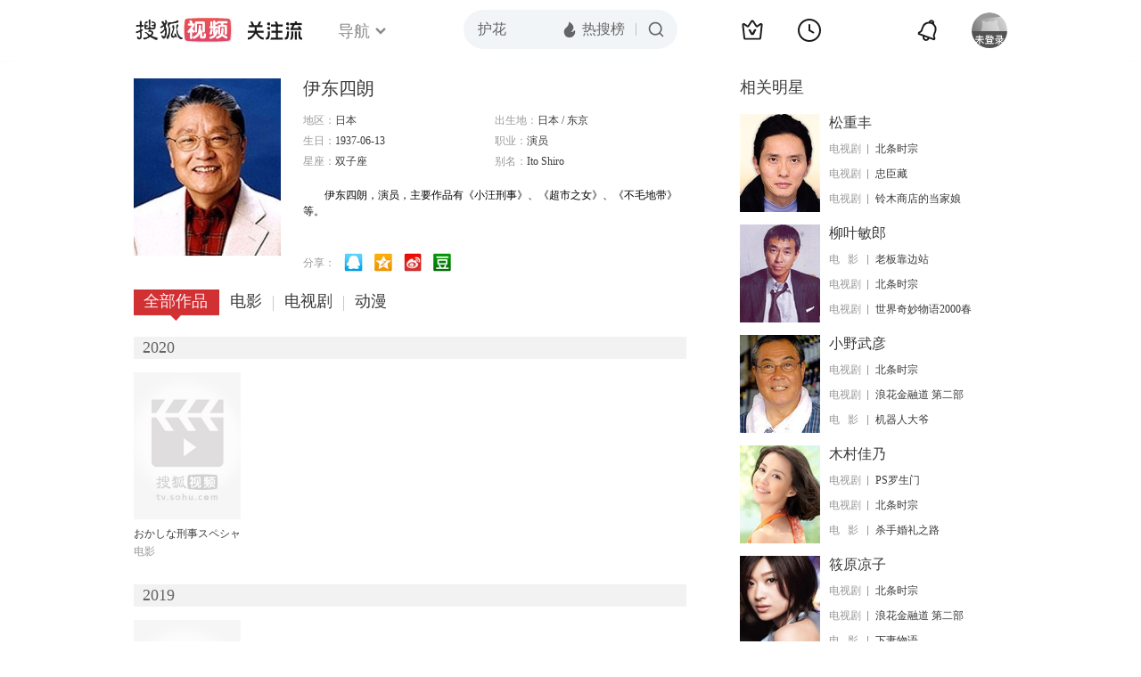

--- FILE ---
content_type: text/html;charset=UTF-8
request_url: http://score.my.tv.sohu.com/digg/get.do?type=442&vid=21304&callback=jQuery17208719024519784861_1768818956624&_=1768818958523
body_size: 251
content:
jQuery17208719024519784861_1768818956624({"vid":21304,"downCount":0,"statusText":"success but not exists","upCount":0,"pid":-1,"tvid":21304,"type":442,"status":200})

--- FILE ---
content_type: text/javascript; charset=utf-8
request_url: http://hui.sohu.com/mum/ipqueryjp?callback=jsonp1768818955967&cookie=1768818956344&platform_source=pc&_=1768818955968
body_size: 122
content:
typeof jsonp1768818955967 === 'function' && jsonp1768818955967({
  "ext_ip": "18.119.253.234",
  "urls": []
});

--- FILE ---
content_type: text/plain;charset=UTF-8
request_url: https://v4.passport.sohu.com/i/cookie/common?callback=passport4015_cb1768818960336&dfp=1768818960365&_=1768818960365
body_size: -296
content:
passport4015_cb1768818960336({"body":"","message":"Success","status":200})